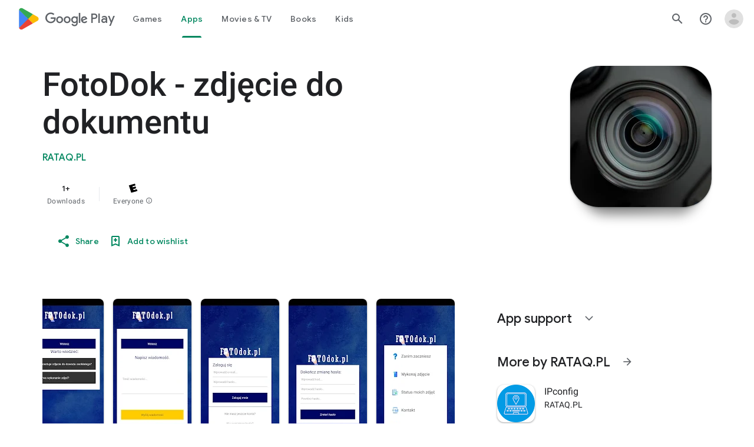

--- FILE ---
content_type: text/plain; charset=utf-8
request_url: https://play.google.com/play/log?format=json&authuser&proto_v2=true
body_size: -435
content:
["900000","1768921625697"]